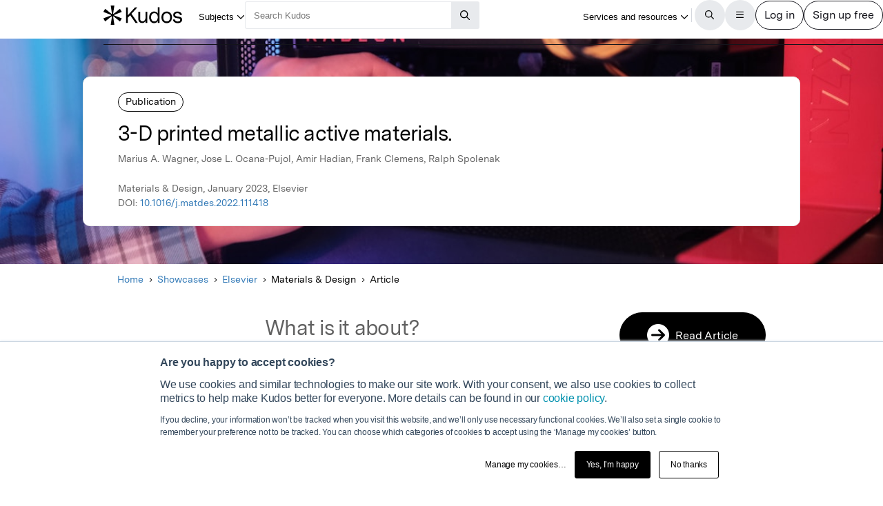

--- FILE ---
content_type: text/html;charset=utf-8
request_url: https://www.growkudos.com/publications/10.1016%25252Fj.matdes.2022.111418/reader?utm_source=publication-page-you-might-also-like
body_size: 31470
content:
<!DOCTYPE html><!--[if lt IE 8 ]><html class="no-js preload lt-ie10 lt-ie9 lt-ie8 ie-suck"><![endif]--><!--[if IE 8 ]><html class="no-js preload lt-ie10 lt-ie9 ie-8" ng-app="growkudos" lang="en"><![endif]--><!--[if IE 9 ]><html class="no-js preload lt-ie10 ie-9" ng-app="growkudos" lang="en"><![endif]--><html class="no-js" lang="en" ng-app="growkudos"><head><title>3-D printed metallic active materials. &ndash; Kudos: Growing the influence of research</title><meta content="origin-when-cross-origin" name="referrer" /><meta class="ng-non-bindable" content="Additive manufacturing of active structures, also referred to as 4D printing, could replace conventional motors in disciplines like biomedical engineering or robotics. 

In this work, metallic actuators are 3-D printed using an extrusion-based technique. The materials show good mechanical properties and a shape memory effect: they can be strained and the original shape recovers after exposure to high temperatures. The technique further allows the fabrication of more complex geometrical designs able to stand even greater deformations." name="description" /><meta charset="utf-8" /><meta content="IE=edge; chrome=1" http-equiv="X-UA-Compatible" /><meta content="width=device-width, initial-scale=1" name="viewport" /><link href="https://www.growkudos.com/publications/10.1016%252Fj.matdes.2022.111418/reader" rel="canonical" /><link href="https://static.growkudos.com/favicons/favicon-all.svg" rel="icon" type="image/svg+xml" /><link color="#000000" href="https://static.growkudos.com/favicons/mmask-icon.svg" rel="mask-icon" /><link href="https://static.growkudos.com/favicons/favicon-16x16.png" rel="icon" type="image/png" sizes="16x16" /><link href="https://static.growkudos.com/favicons/favicon-32x32.png" rel="icon" type="image/png" sizes="32x32" /><link href="https://static.growkudos.com/favicons/favicon-48x48.png" rel="icon" type="image/png" sizes="48x48" /><link href="https://static.growkudos.com/favicons/apple-touch-icon.png" rel="apple-touch-icon" sizes="180x180" /><link href="http://purl.org/dc/elements/1.1/" rel="schema.DC" /><link href="http://purl.org/dc/terms/" rel="schema.DCTERMS" /><meta content="Filament extrusion-based additive manufacturing of NiTi shape memory alloys" name="DC.title" /><meta content="Text" name="DC.type" scheme="DCMIType" /><meta content="Marius A. Wagner" name="DC.creator" /><meta content="Jose L. Ocana-Pujol" name="DC.creator" /><meta content="Amir Hadian" name="DC.creator" /><meta content="Frank Clemens" name="DC.creator" /><meta content="Ralph Spolenak" name="DC.creator" /><meta content="Elsevier" name="DC.publisher" /><meta content="2023-01-01" name="DCTERMS.issued" /><meta content="urn:ISSN:0264-1275" name="DCTERMS.isPartOf" scheme="URI" /><meta content="Filament extrusion-based additive manufacturing of NiTi shape memory alloys" name="citation_title" /><meta content="10.1016/j.matdes.2022.111418" name="citation_doi" /><meta content="Marius A. Wagner" name="citation_author" /><meta content="Jose L. Ocana-Pujol" name="citation_author" /><meta content="Amir Hadian" name="citation_author" /><meta content="Frank Clemens" name="citation_author" /><meta content="Ralph Spolenak" name="citation_author" /><meta content="2023-01-01" name="citation_publication_date" /><meta content="3-D printed metallic active materials." property="og:title" /><meta class="ng-non-bindable" content="Additive manufacturing of active structures, also referred to as 4D printing, could replace conventional motors in disciplines like biomedical engineering or robotics. 

In this work, metallic actuators are 3-D printed using an extrusion-based technique. The materials show good mechanical properties and a shape memory effect: they can be strained and the original shape recovers after exposure to high temperatures. The technique further allows the fabrication of more complex geometrical designs able to stand even greater deformations." property="og:description" /><meta content="https://images.unsplash.com/photo-1661347560937-729e531289a1?crop=entropy&amp;cs=tinysrgb&amp;fit=max&amp;fm=jpg&amp;ixid=Mnw1MzM4NXwwfDF8c2VhcmNofDE1fHxzaGFwZSUyMG1lbW9yeXxlbnwwfDB8fHwxNjcwMDkyMjI4&amp;ixlib=rb-4.0.3&amp;q=80&amp;w=1080" property="og:image" /><meta content="200" property="og:image:width" /><meta content="200" property="og:image:height" /><meta content="https://www.growkudos.com/publications/10.1016%252Fj.matdes.2022.111418" property="og:url" /><meta content="382090738578650" property="fb:app_id" /><meta content="summary" name="twitter:card" /><meta content="https://www.growkudos.com/publications/10.1016%252Fj.matdes.2022.111418" name="twitter:site" /><meta content="3-D printed metallic active materials." property="twitter:title" /><meta class="ng-non-bindable" content="Additive manufacturing of active structures, also referred to as 4D printing, could replace conventional motors in disciplines like biomedical engineering or robotics. 

In this work, metallic actuators are 3-D printed using an extrusion-based technique. The materials show good mechanical properties and a shape memory effect: they can be strained and the original shape recovers after exposure to high temperatures. The technique further allows the fabrication of more complex geometrical designs able to stand even greater deformations." property="twitter:description" /><meta content="https://images.unsplash.com/photo-1661347560937-729e531289a1?crop=entropy&amp;cs=tinysrgb&amp;fit=max&amp;fm=jpg&amp;ixid=Mnw1MzM4NXwwfDF8c2VhcmNofDE1fHxzaGFwZSUyMG1lbW9yeXxlbnwwfDB8fHwxNjcwMDkyMjI4&amp;ixlib=rb-4.0.3&amp;q=80&amp;w=1080" property="twitter:image" /><meta content="@growkudos" name="twitter:creator" /><script async="" defer="" id="hs-script-loader" src="//js.hs-scripts.com/5642616.js" type="text/javascript"></script><script>var _hsp = window._hsp = window._hsp || [];

// Analytics tools *must* not be loaded unless we obtain analytics consent
_hsp.push(['addPrivacyConsentListener', (consent) => {
  if (consent.categories.analytics) {
    // Load Google Tag Manager:
    (function(w,d,s,l,i){w[l]=w[l]||[];w[l].push({'gtm.start':
    new Date().getTime(),event:'gtm.js'});var f=d.getElementsByTagName(s)[0],
    j=d.createElement(s),dl=l!='dataLayer'?'&l='+l:'';j.async=true;j.src=
    'https://www.googletagmanager.com/gtm.js?id='+i+dl;f.parentNode.insertBefore(j,f);
    })(window,document,'script','dataLayer','GTM-WPGDRBB');

    // Load and init Google Analytics:
    (function(i,s,o,g,r,a,m){i['GoogleAnalyticsObject']=r;i[r]=i[r]||function(){
    (i[r].q=i[r].q||[]).push(arguments)},i[r].l=1*new Date();a=s.createElement(o),
    m=s.getElementsByTagName(o)[0];a.async=1;a.src=g;m.parentNode.insertBefore(a,m)
    })(window,document,'script','//www.google-analytics.com/analytics.js','ga');

    ga('set', 'anonymizeIp', true);
    // Track link IDs in GA, so we can differentiate between links on the page
    ga('require', 'linkid', 'linkid.js');

    ga('create', 'UA-41206652-2', 'auto');
    ga('require', 'GTM-MCLCKC3');

    // Page views are recorded in the Angular app, so we don't send one here

    // Load Hotjar:
    (function(h,o,t,j,a,r){
    h.hj=h.hj||function(){(h.hj.q=h.hj.q||[]).push(arguments)};
    h._hjSettings={hjid:1118175,hjsv:6};
    a=o.getElementsByTagName('head')[0];
    r=o.createElement('script');r.async=1;
    r.src=t+h._hjSettings.hjid+j+h._hjSettings.hjsv;
    a.appendChild(r);
    })(window,document,'https://static.hotjar.com/c/hotjar-','.js?sv=');
  }
}]);</script><script data-api="https://www.growkudos.com/pl/api/event" data-domain="growkudos.com" defer="" event-article_id="9506307" event-container_id="149746" event-logged_in="false" event-publisher_id="9" id="plausible-script" src="https://www.growkudos.com/pl/js/script.p-p.js"></script><script>window.FACEBOOK_APP_ID = '382090738578650';</script><link href="/css/application.be073c7f.css" rel="stylesheet" /><link href="https://static.growkudos.com/fonts/messina-sans/all.css" rel="stylesheet" /><link crossorigin="anonymous" href="https://kit.fontawesome.com/b4341808ee.css" rel="stylesheet" /></head><body class="ux4 publication-page publication-reader-view" ng-cloak=""><kudos-confirmation-banner></kudos-confirmation-banner><mag-ui-nav-bar user="{&quot;isLoggedIn&quot;:false}"><div class="navbar-float" slot="floating-controls"></div></mag-ui-nav-bar><div class="container-fluid"><div class="kudos-loader-container col-xs-10 col-xs-offset-1 col-sm-6 col-sm-offset-3 col-md-offset-4 col-md-4"><kudos-loader show="appStateLoading"></kudos-loader></div></div><end></end><div ng-controller="KudosAppController as ctrl" ng-init="ctrl.init(&#39;{}&#39;)"></div><div class="ux4-publication-view"><div class="banner-image" style="background-image:-webkit-image-set(url(&#39;https://images.unsplash.com/photo-1661347560937-729e531289a1?crop=entropy&amp;cs=srgb&amp;ixid=Mnw1MzM4NXwwfDF8c2VhcmNofDE1fHxzaGFwZSUyMG1lbW9yeXxlbnwwfDB8fHwxNjcwMDkyMjI4&amp;q=85&amp;w=1200&#39;) 1x, url(&#39;https://images.unsplash.com/photo-1661347560937-729e531289a1?crop=entropy&amp;cs=srgb&amp;ixid=Mnw1MzM4NXwwfDF8c2VhcmNofDE1fHxzaGFwZSUyMG1lbW9yeXxlbnwwfDB8fHwxNjcwMDkyMjI4&amp;q=85&amp;w=2400&#39;) 2x); background-image:image-set(url(&#39;https://images.unsplash.com/photo-1661347560937-729e531289a1?crop=entropy&amp;cs=srgb&amp;ixid=Mnw1MzM4NXwwfDF8c2VhcmNofDE1fHxzaGFwZSUyMG1lbW9yeXxlbnwwfDB8fHwxNjcwMDkyMjI4&amp;q=85&amp;w=1200&#39;) 1x, url(&#39;https://images.unsplash.com/photo-1661347560937-729e531289a1?crop=entropy&amp;cs=srgb&amp;ixid=Mnw1MzM4NXwwfDF8c2VhcmNofDE1fHxzaGFwZSUyMG1lbW9yeXxlbnwwfDB8fHwxNjcwMDkyMjI4&amp;q=85&amp;w=2400&#39;) 2x)"></div><heading><div class="visible-print" id="print-media-only-banner"><div class="container"><div class="row"><div class="col-xs-12"><p>This shareable PDF can be hosted on any platform or network and is fully compliant with publisher copyright.</p></div></div></div></div><div class="banner-content"><div class="project-type">Publication</div><div class="banner-title"><h1 class="margin-none">3-D printed metallic active materials.</h1></div><p>Marius A. Wagner, Jose L. Ocana-Pujol, Amir Hadian, Frank Clemens, Ralph Spolenak</p><p class="journal-info">Materials &amp; Design, January 2023, Elsevier</p><p>DOI: <a class="doi-link" doi="10.1016/j.matdes.2022.111418" href="http://dx.doi.org/10.1016/j.matdes.2022.111418" record-read-referral-event="" target="_blank">10.1016/j.matdes.2022.111418</a></p></div></heading><nav aria-label="Breadcrumbs" class="breadcrumbs font-size-small hidden-print"><div id="breadcrumb-overlay-positioning"><div class="left-fade"></div><button aria-label="Scroll left" id="scroll-left" title="Scroll left" type="button"><img alt="" src="/images/mag-ui-icons/fa-chevron-left-regular.svg" /></button><ol class="breadcrumbs" id="breadcrumb-scroller"><li><a class="breadcrumb-text" href="/">Home</a><div class="chevron"><i aria-hidden="true" class="fa fa-chevron-right"></i></div></li><li><a class="breadcrumb-text" href="/showcase/list">Showcases</a><div class="chevron"><i aria-hidden="true" class="fa fa-chevron-right"></i></div></li><li><a class="breadcrumb-text" href="/showcase/publishers/elsevier">Elsevier</a><div class="chevron"><i aria-hidden="true" class="fa fa-chevron-right"></i></div></li><li class="shrinkable" title="Materials &amp; Design"><span class="breadcrumb-text">Materials &amp; Design</span><div class="chevron"><i aria-hidden="true" class="fa fa-chevron-right"></i></div></li><li><span class="breadcrumb-text">Article</span><div class="chevron"><i aria-hidden="true" class="fa fa-chevron-right"></i></div></li></ol><div class="right-fade"></div><button aria-label="Scroll right" id="scroll-right" title="Scroll right" type="button"><img alt="" src="/images/mag-ui-icons/fa-chevron-right-regular.svg" /></button></div><a class="up-link" href="/showcase/publishers/elsevier"><img alt="Up to" src="/images/mag-ui-icons/fa-chevron-left-regular.svg" />Elsevier</a></nav><main autoscroll="true"><section><h2 class="ng-non-bindable">What is it about?</h2><p class="preserve-line-breaks ng-non-bindable" dir="auto">Additive manufacturing of active structures, also referred to as 4D printing, could replace conventional motors in disciplines like biomedical engineering or robotics. 

In this work, metallic actuators are 3-D printed using an extrusion-based technique. The materials show good mechanical properties and a shape memory effect: they can be strained and the original shape recovers after exposure to high temperatures. The technique further allows the fabrication of more complex geometrical designs able to stand even greater deformations.</p></section><mag-ui-guest-user-job-role-collection></mag-ui-guest-user-job-role-collection><section><h2 class="sr-only">Featured Image</h2><div class="center-align" id="featured-image"><img alt="" class="max-fullwidth" src="https://images.unsplash.com/photo-1661347560937-729e531289a1?crop=entropy&amp;cs=tinysrgb&amp;fit=max&amp;fm=jpg&amp;ixid=Mnw1MzM4NXwwfDF8c2VhcmNofDE1fHxzaGFwZSUyMG1lbW9yeXxlbnwwfDB8fHwxNjcwMDkyMjI4&amp;ixlib=rb-4.0.3&amp;q=80&amp;w=1080&amp;w=1304" width="652px" /><p class="text-center font-size-small subtitle hidden-print">Photo by <a href="https://unsplash.com/@samsungmemory?utm_source=kudos-featured-image&amp;utm_medium=referral" target="blank">Samsung Memory</a> on <a href="https://unsplash.com" target="blank">Unsplash</a></p><p class="text-center font-size-small subtitle visible-print">Photo by Samsung Memory on Unsplash</p></div></section><section><h2 class="ng-non-bindable">Why is it important?</h2><p class="preserve-line-breaks ng-non-bindable" dir="auto">Most of the previous work on additive manufacturing active materials has so far focussed on polymeric materials, which often show poor mechanical properties and durability.

At the same time, the few previous works on 3D printing shape memory alloys used 3D printing techniques requiring high local temperatures, often leading to high stresses that in turn are detrimental to the mechanical properties of the material.

This research, therefore, opens the door for 4D printing applications requiring high mechanical properties.</p></section><section><h2>Perspectives</h2><figure class="perspective"><kudos-avatar avatar="{&quot;original&quot;:&quot;/images/author_holder.jpg?v=2024-01-09_19-59-17&quot;,&quot;_30x30&quot;:&quot;/images/author_holder.jpg?v=2024-01-09_19-59-17&quot;,&quot;_60x60&quot;:&quot;/images/author_holder.jpg?v=2024-01-09_19-59-17&quot;,&quot;_120x120&quot;:&quot;/images/author_holder.jpg?v=2024-01-09_19-59-17&quot;,&quot;_240x240&quot;:&quot;/images/author_holder.jpg?v=2024-01-09_19-59-17&quot;,&quot;default_avatar&quot;:{&quot;initials&quot;:&quot;JO&quot;,&quot;colour&quot;:&quot;#B92F00&quot;}}" size="medium"></kudos-avatar><blockquote class="perspective-text"><div class="perspective-quote-container"><div aria-hidden="true" class="quote-left"><span>“</span></div><p class="perspective-quote preserve-line-breaks ng-non-bindable" dir="auto">Shape memory alloys look almost magical to non-expert audiences. Deform a material, apply some heat, and it will recover its original shape. With 3D printing, we can design materials that can recover even more!

One key challenge of 3D printing is, however, the quality of the materials that can be printed. Specifically, stresses (the force that leads to deformation) can severely limit the functionality of the printed material. In the case of shape memory alloys, stresses can easily limit their &quot;recovery&quot;. Localized heat is one of the major causes of stress on materials. Previous successful attempts to 3D print shape memory alloys used powder-based techniques, which by definition need highly localized heat. 

Therefore, achieving 3D printing of shape memory alloys with a filament-based technique opens the door to printing shape memory alloys in geometries that maximize the shape recovery without compromising their mechanical properties with stress.</p><div aria-hidden="true" class="quote-left quote-right"><span>”</span></div></div><figcaption><a category="reader page" event-track="click on author" href="/profile/jose_luis__ocana_pujol" label="ux4 publication page">Jose Luis Ocana Pujol</a><br /><span class="affiliation">ETH Zürich, D-CHAB</span></figcaption></blockquote></figure></section><section class="read-publication"><h2 class="sr-only">Read the Original</h2><div class="read-publication-panel"><p>This page is a summary of: <cite>Filament extrusion-based additive manufacturing of NiTi shape memory alloys</cite>, Materials &amp; Design, January 2023, Elsevier, <br />DOI:&nbsp;<span class="doi">10.1016/j.matdes.2022.111418. </span><br />You can read the full text:</p><a class="btn btn-primary btn-lg read-publication-button" doi="10.1016/j.matdes.2022.111418" href="http://dx.doi.org/10.1016/j.matdes.2022.111418" record-read-referral-event="" target="_blank"><i aria-hidden="" class="btn-icon fa fa-arrow-circle-right fa-2x"></i><span class="btn-text">Read</span></a></div></section><section class="resources"><h2>Resources</h2><ul><li><a category="reader page" event-track="click on resource link" href="https://twitter.com/LNM_eth/status/1605916212000595971" label="ux4 publication page" rel="ugc nofollow" target="_blank"><div class="resource"><div class="resource-type"><svg><use href="/images/publications/resources/symbol_defs.svg#resource-video"></use><span>Video</span></svg></div><h3 class="resource-title ng-non-bindable" dir="auto">Video demonstrating the shape memory effect</h3><p class="resource-description ng-non-bindable" dir="auto">3D printed structure on a hot plate.</p></div></a></li></ul></section><section class="contributors"><h2>Contributors</h2><p class="contributors-subtitle">The following have contributed to this page</p><div class="no-padding contributor-authors"><ul><li><a category="reader page" event-track="click on author" href="/profile/jose_luis__ocana_pujol" label="ux4 publication page"><div class="contributor-avatar"><div><kudos-avatar avatar="{&quot;original&quot;:&quot;/images/author_holder.jpg?v=2024-01-09_19-59-17&quot;,&quot;_30x30&quot;:&quot;/images/author_holder.jpg?v=2024-01-09_19-59-17&quot;,&quot;_60x60&quot;:&quot;/images/author_holder.jpg?v=2024-01-09_19-59-17&quot;,&quot;_120x120&quot;:&quot;/images/author_holder.jpg?v=2024-01-09_19-59-17&quot;,&quot;_240x240&quot;:&quot;/images/author_holder.jpg?v=2024-01-09_19-59-17&quot;,&quot;default_avatar&quot;:{&quot;initials&quot;:&quot;JO&quot;,&quot;colour&quot;:&quot;#B92F00&quot;}}" size="small"></kudos-avatar></div><div class="contributor-avatar-text"><p class="contributor-name"><span class="ng-non-bindable">Jose Luis Ocana Pujol </span></p><p class="contributor-affiliation no-margin">ETH Zürich, D-CHAB</p></div></div></a></li></ul></div><kudos-publication-claim-button claim-button-class="btn btn-lg btn-muted" claim-text="Claim this Article" doi="10.1016/j.matdes.2022.111418"></kudos-publication-claim-button></section><section class="share-icons"><h2>Share this page:</h2><ul class="list-inline list-inline-vertical-padding" id="share-icons"><li><a aria-label="Share this page via email" category="share icons" class="social-link social-email-link" event-track="passively shared via email" href="mailto:?body=Read%203-D%20printed%20metallic%20active%20materials.%20on%20Kudos%3A%20https%3A%2F%2Fwww.growkudos.com%2Fpublications%2F10.1016%25252Fj.matdes.2022.111418" label="passive publication share panel" title="Share this page via email"><span aria-hidden="true" class="fa-stack fa-lg"><i class="fa fa-circle fa-stack-2x"></i><i class="fa fa-envelope fa-stack-1x fa-inverse"></i></span></a></li><li><a aria-label="Share this page via Bluesky" category="share icons" class="social-link social-bluesky-link" event-track="passively shared via bluesky" href="https://bsky.app/intent/compose?text=Read%203-D%20printed%20metallic%20active%20materials.%20on%20Kudos%3A%20https%3A%2F%2Fwww.growkudos.com%2Fpublications%2F10.1016%25252Fj.matdes.2022.111418" label="passive publication share panel" target="_blank" title="Share this page via Bluesky"><span aria-hidden="true" class="fa-stack fa-lg"><i class="fa fa-circle fa-stack-2x"></i><i class="fa-brands fa-bluesky fa-stack-1x fa-inverse"></i></span></a></li><li><a aria-label="Share this page via Facebook" category="share icons" class="social-link social-facebook-link" event-track="passively shared via facebook" href="https://www.facebook.com/dialog/share?app_id=382090738578650&amp;display=page&amp;href=https%3A%2F%2Fwww.growkudos.com%2Fpublications%2F10.1016%25252Fj.matdes.2022.111418" label="passive publication share panel" target="_blank" title="Share this page via Facebook"><span aria-hidden="true" class="fa-stack fa-lg"><i class="fa fa-circle fa-stack-2x"></i><i class="fa-brands fa-facebook-f fa-stack-1x fa-inverse"></i></span></a></li><li><a aria-label="Share this page via LinkedIn" category="share icons" class="social-link social-linkedin-link" event-track="passively shared via linkedin" href="https://www.linkedin.com/shareArticle?url=https%3A%2F%2Fwww.growkudos.com%2Fpublications%2F10.1016%25252Fj.matdes.2022.111418" label="passive publication share panel" target="_blank" title="Share this page via LinkedIn"><span aria-hidden="true" class="fa-stack fa-lg"><i class="fa fa-circle fa-stack-2x"></i><i class="fa-brands fa-linkedin-in fa-stack-1x fa-inverse"></i></span></a></li><li><a aria-label="Share this page via Mastodon" category="share icons" class="social-link social-mastodon-link" event-track="passively shared via mastodon" href="/tootpick/#text=Read%203-D%20printed%20metallic%20active%20materials.%20on%20Kudos%3A%20https%3A%2F%2Fwww.growkudos.com%2Fpublications%2F10.1016%25252Fj.matdes.2022.111418" label="passive publication share panel" target="_blank" title="Share this page via Mastodon"><span aria-hidden="true" class="fa-stack fa-lg"><i class="fa fa-circle fa-stack-2x"></i><i class="fa-brands fa-mastodon fa-stack-1x fa-inverse"></i></span></a></li><li><a aria-label="Share this page via WhatsApp" category="share icons" class="social-link social-whatsapp-link" event-track="passively shared via whatsapp" href="https://wa.me/?text=Read%203-D%20printed%20metallic%20active%20materials.%20on%20Kudos%3A%20https%3A%2F%2Fwww.growkudos.com%2Fpublications%2F10.1016%25252Fj.matdes.2022.111418" label="passive publication share panel" target="_blank" title="Share this page via WhatsApp"><span aria-hidden="true" class="fa-stack fa-lg"><i class="fa fa-circle fa-stack-2x"></i><i class="fa-brands fa-whatsapp fa-stack-1x fa-inverse"></i></span></a></li><li><a aria-label="Share this page via X" category="share icons" class="social-link social-twitter-link" event-track="passively shared via twitter" href="https://x.com/intent/post?url=https%3A%2F%2Fwww.growkudos.com%2Fpublications%2F10.1016%25252Fj.matdes.2022.111418" label="passive publication share panel" target="_blank" title="Share this page via X"><span aria-hidden="true" class="fa-stack fa-lg"><i class="fa fa-circle fa-stack-2x"></i><i class="fa-brands fa-x-twitter fa-stack-1x fa-inverse"></i></span></a></li></ul></section></main><div class="recommendations" role="complementary"><h2>Discover more</h2><div class="subject-showcase-links"><a class="card" href="https://www.growkudos.com/showcase/collections/summaries-of-medical-research?utm_source=publication-page-discover"><div class="image-container"><img alt="" src="/images/publications/discover_more/medical_sciences.jpg" /></div><div class="text-container"><h3>Medical Research</h3></div></a><a class="card" href="https://www.growkudos.com/showcase/collections/summaries-of-life-science-research?utm_source=publication-page-discover"><div class="image-container"><img alt="" src="/images/publications/discover_more/life_sciences.jpg" /></div><div class="text-container"><h3>Life Sciences</h3></div></a><a class="card" href="https://www.growkudos.com/showcase/collections/summaries-of-physical-science-research?utm_source=publication-page-discover"><div class="image-container"><img alt="" src="/images/publications/discover_more/physical_sciences.jpg" /></div><div class="text-container"><h3>Physical Sciences</h3></div></a><a class="card" href="https://www.growkudos.com/showcase/collections/summaries-of-technology-and-engineering-research?utm_source=publication-page-discover"><div class="image-container"><img alt="" src="/images/publications/discover_more/technology_engineering.jpg" /></div><div class="text-container"><h3>Technology and Engineering</h3></div></a><a class="card" href="https://www.growkudos.com/showcase/collections/summaries-of-environmental-research?utm_source=publication-page-discover"><div class="image-container"><img alt="" src="/images/publications/discover_more/environmental_sciences.jpg" /></div><div class="text-container"><h3>Environmental Research</h3></div></a><a class="card" href="https://www.growkudos.com/showcase/collections/summaries-of-arts-and-humanities-research?utm_source=publication-page-discover"><div class="image-container"><img alt="" src="/images/publications/discover_more/arts_humanities.jpg" /></div><div class="text-container"><h3>Arts and Humanities</h3></div></a><a class="card" href="https://www.growkudos.com/showcase/collections/summaries-of-social-science-research?utm_source=publication-page-discover"><div class="image-container"><img alt="" src="/images/publications/discover_more/social_sciences.jpg" /></div><div class="text-container"><h3>Social Sciences</h3></div></a><a class="card" href="https://www.growkudos.com/showcase/collections/summaries-of-business-and-management-research?utm_source=publication-page-discover"><div class="image-container"><img alt="" src="/images/publications/discover_more/business_management.jpg" /></div><div class="text-container"><h3>Business and Management</h3></div></a></div></div><nav class="publication-sidebar"><div class="sidebar-buttons"><a class="btn btn-primary btn-lg read-publication-button" doi="10.1016/j.matdes.2022.111418" href="http://dx.doi.org/10.1016/j.matdes.2022.111418" record-read-referral-event="" target="_blank"><i aria-hidden="" class="btn-icon fa fa-arrow-circle-right fa-2x"></i><span class="btn-text">Read Article</span></a></div><div class="panel unbordered hidden-xs hidden-sm"><img alt="Materials &amp; Design" class="cover grey-border block-center" id="cover-image" src="https://s3.eu-west-1.amazonaws.com/images.growkudos.com/production/logos/cover_image/asset/90/medium_2x_elsevier-cover-generic.jpg" srcset="https://s3.eu-west-1.amazonaws.com/images.growkudos.com/production/logos/cover_image/asset/90/medium_1x_elsevier-cover-generic.jpg 1x, https://s3.eu-west-1.amazonaws.com/images.growkudos.com/production/logos/cover_image/asset/90/medium_2x_elsevier-cover-generic.jpg 2x, https://s3.eu-west-1.amazonaws.com/images.growkudos.com/production/logos/cover_image/asset/90/medium_3x_elsevier-cover-generic.jpg 3x" title="Materials &amp; Design" /></div><div class="panel more-from-publisher text-center"><p>More from</p><img alt="Elsevier" class="block-center" id="partnership-image" src="https://s3.eu-west-1.amazonaws.com/images.growkudos.com/production/uploads/publisher/avatar/9/thumb_1200px-Elsevier_logo_2019.svg.png" srcset="https://s3.eu-west-1.amazonaws.com/images.growkudos.com/production/uploads/publisher/avatar/9/thumb_1200px-Elsevier_logo_2019.svg%402x.png 2x" /><div class="margin-top-medium hidden-print"><a class="btn btn-primary btn-lg" href="/showcase/publishers/elsevier">View Showcase</a></div></div></nav></div><kudos-footer></kudos-footer><script src="https://www.gstatic.com/charts/loader.js"></script><script src="/js/dependencies.419597b4.js"></script><script src="/js/application.ad000f01.js"></script><script defer="" src="/js/popover.iife.min.3fb83a8a.js"></script><script defer="" src="/js/components.iife.e29c09cc.js"></script><script async="">function initNavBar() {
  window.customElements.define('mag-ui-nav-bar', Components.NavBar);
  navBarElem = document.querySelector('mag-ui-nav-bar');
}

if (document.readyState === 'loading') {
  document.addEventListener('DOMContentLoaded', initNavBar);
} else {
  initNavBar();
}</script><script async="">function initGuestUserJobRoleCollection() {
  window.customElements.define('mag-ui-guest-user-job-role-collection', Components.JobRoleCollection);
}

if (document.readyState === 'loading') {
  document.addEventListener('DOMContentLoaded', initGuestUserJobRoleCollection);
} else {
  initGuestUserJobRoleCollection();
}</script><script async="" src="https://embed.altmetric.com/assets/embed.js"></script><script>var NAME = "null";
var EMAIL = "null";
/*<![CDATA[*/window.zEmbed||function(e,t){var n,o,d,i,s,a=[],r=document.createElement("iframe");window.zEmbed=function(){a.push(arguments)},window.zE=window.zE||window.zEmbed,r.src="javascript:false",r.title="",r.role="presentation",(r.frameElement||r).style.cssText="display: none",d=document.getElementsByTagName("script"),d=d[d.length-1],d.parentNode.insertBefore(r,d),i=r.contentWindow,s=i.document;try{o=s}catch(c){n=document.domain,r.src='javascript:var d=document.open();d.domain="'+n+'";void(0);',o=s}o.open()._l=function(){var o=this.createElement("script");n&&(this.domain=n),o.id="js-iframe-async",o.src=e,this.t=+new Date,this.zendeskHost=t,this.zEQueue=a,this.body.appendChild(o)},o.write('<body onload="document._l();">'),o.close()}("//assets.zendesk.com/embeddable_framework/main.js","growkudos.zendesk.com");/*]]>*/</script><kudos-cookies-policy></kudos-cookies-policy><script>ga('set', 'dimension1', 'reader');</script><script async="">let breadcrumbOverlayPositioning = document.querySelector('#breadcrumb-overlay-positioning');
let breadcrumbScroller = document.querySelector('#breadcrumb-scroller');
let breadcrumbs = breadcrumbScroller.querySelectorAll('li');

let firstBreadcrumb = breadcrumbs[0]
let lastBreadcrumb = breadcrumbs[breadcrumbs.length - 1];

let scrollLeftButton = document.querySelector('button#scroll-left');
let scrollRightButton = document.querySelector('button#scroll-right');

let breadcrumbObserver = new IntersectionObserver((entries) => {
  for (let entry of entries) {
    let name
    switch (entry.target) {
    case firstBreadcrumb:
      name = 'first-breadcrumb';
      break;
    case lastBreadcrumb:
      name = 'last-breadcrumb';
      break;
    default:
      throw new Error(
        `Observing ${entry.target} which is neither the first nor last breadcrumb`
      );
    }

    let attrName = `data-${name}-hidden`

    if (entry.isIntersecting) {
      breadcrumbOverlayPositioning.removeAttribute(attrName);
    } else {
      breadcrumbOverlayPositioning.setAttribute(attrName, '');
    }
  }
}, {root: breadcrumbScroller, threshold: 0.95});

breadcrumbObserver.observe(firstBreadcrumb);
breadcrumbObserver.observe(lastBreadcrumb);

const scrollAmount = 100;

scrollLeftButton.addEventListener('click', (event) => {
  breadcrumbScroller.scrollBy({left: -scrollAmount, behavior: 'auto'});
});
scrollRightButton.addEventListener('click', (event) => {
  breadcrumbScroller.scrollBy({left: scrollAmount, behavior: 'auto'});
});

// Scroll to the end of the breadcrumbs, since that's the most relevant
// part for a user. scrollWidth will always be more than the maximum
    // possible left scroll value (which should be ~= scrollWidth -
    // clientWidth). We can't just use Number.MAX_SAFE_INTEGER, as this
    // causes weird behaviour in Gecko, presumably because it's not
    // representable in whatever internal format they use.
window.addEventListener('load', () => {
  breadcrumbScroller.scrollTo({left: breadcrumbScroller.scrollWidth, behavior: 'instant'});
});</script></body></html>

--- FILE ---
content_type: image/svg+xml
request_url: https://www.growkudos.com/images/publications/resources/symbol_defs.svg
body_size: 6458
content:
<svg aria-hidden="true" style="position: absolute; width: 0; height: 0; overflow: hidden;" version="1.1" xmlns="http://www.w3.org/2000/svg" xmlns:xlink="http://www.w3.org/1999/xlink">
<defs>

<symbol
   viewBox="0 0 125.52 143.26"
   id="resource-interview"
>
  <path d="M 62.76,29.28 A 15.22,15.22 0 0 1 78,44.49 v 33.78 a 15.21,15.21 0 1 1 -30.42,0 V 44.49 A 15.22,15.22 0 0 1 62.76,29.28 v 0 m 0,-4 v 0 A 19.26,19.26 0 0 0 43.55,44.49 v 33.78 a 19.26,19.26 0 0 0 19.21,19.21 v 0 A 19.26,19.26 0 0 0 82,78.27 V 44.49 A 19.26,19.26 0 0 0 62.76,25.28 Z m -17.890859,92.68094 v 4 h 35.78125 v -4 z m 15.890625,-11.16016 v 11.92969 h 4 V 106.80078 Z M 31.289062,66 v 11 c 10e-7,17.356705 14.114012,31.4707 31.470704,31.4707 17.356692,0 31.470702,-14.113995 31.470703,-31.4707 V 66 h -4 v 11 c -10e-7,15.194948 -12.275766,27.4707 -27.470703,27.4707 C 47.564828,104.4707 35.289063,92.194948 35.289062,77 V 66 Z" />
</symbol>

<symbol
   viewBox="0 0 125.52 143.26"
   id="resource-data"
>
  <path d="m 33.880859,82.570312 v 4 h 67.058591 v -4 z m 0,-17 v 4 h 67.058591 v -4 z M 76.820312,49.740234 v 53.849606 h 4 V 49.740234 Z m -22.019531,0 v 53.849606 h 4 V 49.740234 Z m -22.011719,0 v 53.849606 h 4 V 49.740234 Z m -7.36914,-10.460937 v 4 h 75.519528 v -4 z m 0,9.291015 v 4 h 75.519528 v -4 z M 98.82,43.28 V 99.59 H 26.7 V 43.28 h 72.12 m 4,-4 H 22.7 v 64.31 h 80.12 z" />
</symbol>

<symbol
   viewBox="0 0 125.52 143.26"
   id="resource-video"
>
  <path d="m 32.740234,39.330078 c -5.527387,0 -10.041015,4.511676 -10.041015,10.039063 v 44.28125 c 0,5.527386 4.513628,10.039059 10.041015,10.039059 h 60.039063 c 5.527387,0 10.041013,-4.511672 10.041013,-10.039059 v -44.28125 c 0,-5.527388 -4.513626,-10.039063 -10.041013,-10.039063 z m 0,4.019531 h 60.039063 c 3.369844,0 6.021484,2.649688 6.021484,6.019532 v 44.28125 c 0,3.369842 -2.65164,6.019531 -6.021484,6.019531 H 32.740234 c -3.369844,0 -6.019531,-2.649689 -6.019531,-6.019531 v -44.28125 c 0,-3.369844 2.649687,-6.019532 6.019531,-6.019532 z M 55.8,57 a 3.45,3.45 0 0 0 -1.57,-0.46 3.23,3.23 0 0 0 -3.29,3.15 V 83.34 A 3.24,3.24 0 0 0 54.23,86.51 3.27,3.27 0 0 0 55.79,86 L 75.61,73.9 a 2.73,2.73 0 0 0 0.83,-0.79 2.83,2.83 0 0 0 -0.88,-4 z" />
</symbol>

<symbol
   viewBox="0 0 125.52 143.26"
   id="resource-slides"
>
  <path d="m 81.589844,56.589844 c -7.061583,-0.0463 -13.136009,5.01068 -14.371094,11.96289 -1.235298,6.95341 2.727937,13.789659 9.375,16.177735 6.647063,2.388075 14.0551,-0.363924 17.527344,-6.513672 3.472296,-6.149842 2.00444,-13.91717 -3.47461,-18.375 L 90.255859,59.525391 82.126953,69.617187 82.453125,56.589844 H 81.59375 Z m -0.53711,15.953125 c -54.035156,-48.361979 -27.017578,-24.18099 0,0 z M 32.449219,87 v 4 h 28.210937 v -4 z m 0,-6.919922 v 4 h 28.210937 v -4 z m 0,-7.019531 v 4 h 28.210937 v -4 z m 0,-7.03125 v 4 h 28.210937 v -4 z m 0,-6.910156 v 4 h 28.210937 v -4 z m 0,-7.25 v 4 h 28.210937 v -4 z M 99.35,43.28 V 99.59 H 27.23 V 43.28 h 72.12 m 4,-4 H 23.23 v 64.31 h 80.12 z" />
</symbol>

<symbol
   viewBox="0 0 125.52 143.26"
   id="resource-image"
>
  <path d="m 37.570312,50.269531 a 4,4 0 0 0 0,7.941407 4,4 0 1 0 0,-7.941407 z m 35.435547,9.087891 a 3.19,3.19 0 0 0 -2.425781,1.152344 l -13.0625,17.386718 -6.21875,-7.882812 -0.0059,-0.0098 A 3.2015621,3.2015621 0 0 0 51.289062,70 3.2015621,3.2015621 0 0 0 50.970703,69.746094 3.2015621,3.2015621 0 0 0 50.177734,69.115234 3.2015621,3.2015621 0 0 0 49.582031,68.978516 3.2015621,3.2015621 0 0 0 48.789062,68.800781 3.2015621,3.2015621 0 0 0 48,68.978516 3.2015621,3.2015621 0 0 0 47.402344,69.115234 3.2015621,3.2015621 0 0 0 46.785156,69.605469 3.2015621,3.2015621 0 0 0 46.289062,70 l -0.0059,0.0078 L 33.529297,86 a 3.19,3.19 0 0 0 -0.419922,0.900391 H 24.730469 V 100.23047 H 101.49023 V 86.900391 H 95.300781 A 3.19,3.19 0 0 0 94.830078,86 L 75.679688,60.509766 a 3.19,3.19 0 0 0 -2.550782,-1.126954 3.19,3.19 0 0 0 -0.123047,-0.02539 z m 0.123047,8.373047 14.373047,19.169922 H 58.757812 Z M 48.777344,77.148438 53.546875,83.181641 51.429688,86 a 3.2,3.2 0 0 0 -0.41211,0.900391 H 40.994141 Z M 98.82,43.28 V 99.59 H 26.7 V 43.28 h 72.12 m 4,-4 H 22.7 v 64.31 h 80.12 z" />
</symbol>

<symbol
   viewBox="0 0 125.52 143.26"
   id="resource-project"
>
  <path d="m 70.070312,33.330078 v 23.679688 h 23.289063 v -4 H 74.070312 V 33.330078 Z M 31.330078,30.800781 V 111.7793 H 96.140625 V 54.873047 L 95.568359,54.291016 72.570312,30.800781 Z m 4,4 H 70.888672 L 92.140625,56.507812 V 107.7793 H 35.330078 Z" />
</symbol>

<symbol
   viewBox="0 0 125.52 143.26"
   id="resource-open_access"
>
  <path d="m 70.070312,33.330078 v 23.679688 h 23.289063 v -4 H 74.070312 V 33.330078 Z M 31.330078,30.800781 V 111.7793 H 96.140625 V 54.873047 L 95.568359,54.291016 72.570312,30.800781 Z m 4,4 H 70.888672 L 92.140625,56.507812 V 107.7793 H 35.330078 Z" />
</symbol>

<symbol
   viewBox="0 0 125.52 143.26"
   id="resource-related"
>
  <path d="m 70.070312,33.330078 v 23.679688 h 23.289063 v -4 H 74.070312 V 33.330078 Z M 31.330078,30.800781 V 111.7793 H 96.140625 V 54.873047 L 95.568359,54.291016 72.570312,30.800781 Z m 4,4 H 70.888672 L 92.140625,56.507812 V 107.7793 H 35.330078 Z" />
</symbol>

<symbol
   viewBox="0 0 125.52 143.26"
   id="resource-url"
>
  <path d="m 70.070312,33.330078 v 23.679688 h 23.289063 v -4 H 74.070312 V 33.330078 Z M 31.330078,30.800781 V 111.7793 H 96.140625 V 54.873047 L 95.568359,54.291016 72.570312,30.800781 Z m 4,4 H 70.888672 L 92.140625,56.507812 V 107.7793 H 35.330078 Z" />
</symbol>

<symbol
   viewBox="0 0 125.52 143.26"
   id="resource-press_release"
>
  <path d="m 53.960937,87.009766 v 4 h 43.609375 v -4 z m 0,-10.539063 v 4 h 17.84961 v -4 z m 0,-10.53125 v 4 h 17.84961 v -4 z m 0,-10.539062 v 4 h 17.84961 v -4 z m 0,-10.53125 v 4 h 43.609375 v -4 z m -24.25,9.011718 v 48.988281 h 4 V 53.880859 Z M 93.57,59.26 V 76.44 H 81.9 V 59.26 h 11.67 m 4,-4 H 77.9 V 80.44 H 97.57 Z M 19.390625,54 v 40.222656 0.0039 c 0.01962,6.648864 5.44295,12.077314 12.091797,12.103514 h 0.0039 1.005859 0.0039 c 6.653451,-0.0197 12.08386,-5.45007 12.103515,-12.103514 l -4,-0.01172 c -0.01329,4.500058 -3.615175,8.101934 -8.115234,8.115234 h -0.986328 c -4.496852,-0.0177 -8.094153,-3.618367 -8.107422,-8.115234 V 54 Z M 40.539062,30.330078 v 63.900391 h 4 V 34.330078 h 59.999998 v 58 c 0,5.546531 -4.45347,10.000002 -9.999998,10.000002 H 32 v 4 h 62.539062 c 7.708288,0 13.999998,-6.29171 13.999998,-14.000002 v -62 z" />
</symbol>

<symbol
   viewBox="0 0 125.52 143.26"
   id="resource-other"
>
  <path d="m 70.070312,33.330078 v 23.679688 h 23.289063 v -4 H 74.070312 V 33.330078 Z M 31.330078,30.800781 V 111.7793 H 96.140625 V 54.873047 L 95.568359,54.291016 72.570312,30.800781 Z m 4,4 H 70.888672 L 92.140625,56.507812 V 107.7793 H 35.330078 Z" />
</symbol>

</defs>
</svg>
